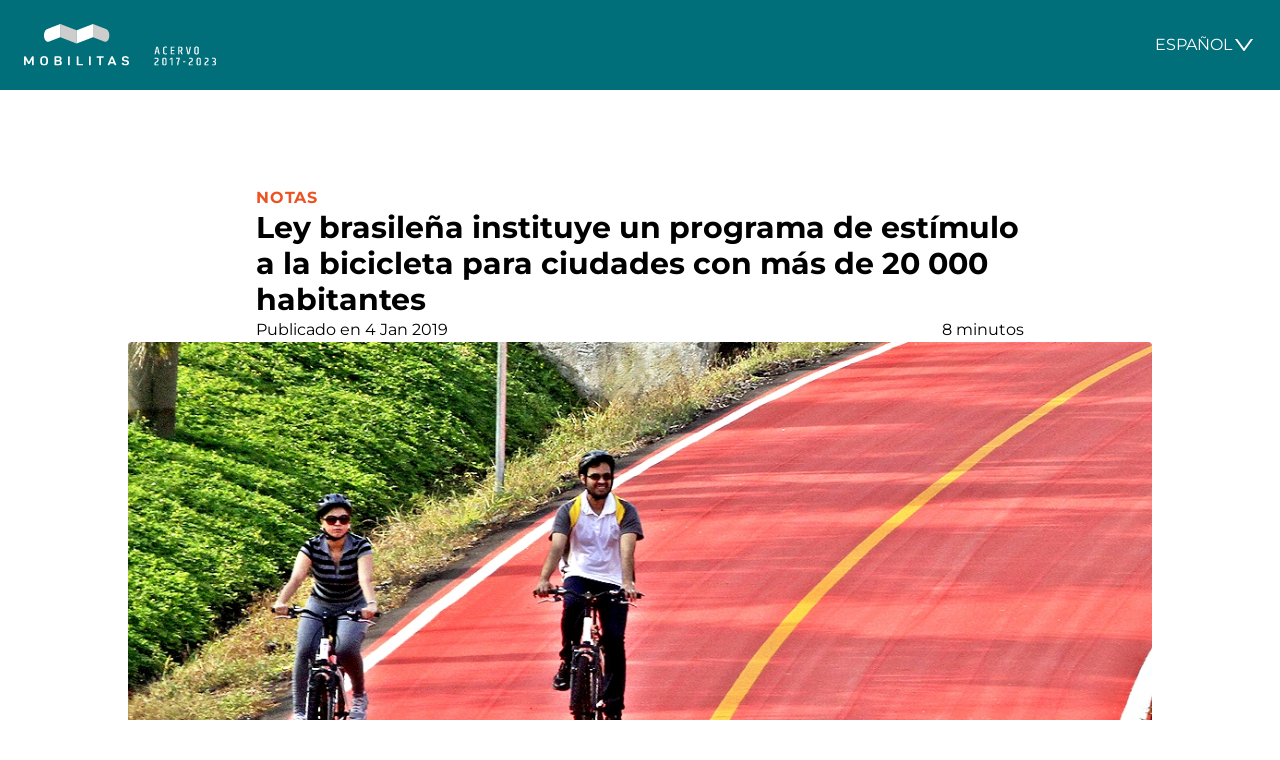

--- FILE ---
content_type: text/html; charset=UTF-8
request_url: https://mobilitas.lat/es/2019/01/04/ley-brasilena-instituye-un-programa-de-estimulo-a-la-bicicleta-para-ciudades-con-mas-de-20-000-habitantes/
body_size: 10373
content:
<!doctype html>
<html lang="es-ES">

<head>
  <meta charset="UTF-8">
  <meta name="viewport" content="width=device-width">
  <meta name='robots' content='index, follow, max-image-preview:large, max-snippet:-1, max-video-preview:-1' />
<link rel="alternate" hreflang="pt-br" href="https://mobilitas.lat/2019/01/04/lei-brasileira-institui-um-programa-de-estimulo-a-bicicleta-para-cidades-com-mais-de-20-mil-habitantes/" />
<link rel="alternate" hreflang="es" href="https://mobilitas.lat/es/2019/01/04/ley-brasilena-instituye-un-programa-de-estimulo-a-la-bicicleta-para-ciudades-con-mas-de-20-000-habitantes/" />
<link rel="alternate" hreflang="x-default" href="https://mobilitas.lat/2019/01/04/lei-brasileira-institui-um-programa-de-estimulo-a-bicicleta-para-cidades-com-mais-de-20-mil-habitantes/" />

	<!-- This site is optimized with the Yoast SEO plugin v22.3 - https://yoast.com/wordpress/plugins/seo/ -->
	<title>Ley brasileña instituye un programa de estímulo a la bicicleta para ciudades con más de 20 000 habitantes | Mobilitas</title>
	<link rel="canonical" href="https://mobilitas.lat/es/2019/01/04/ley-brasilena-instituye-un-programa-de-estimulo-a-la-bicicleta-para-ciudades-con-mas-de-20-000-habitantes/" />
	<meta property="og:locale" content="es_ES" />
	<meta property="og:type" content="article" />
	<meta property="og:title" content="Ley brasileña instituye un programa de estímulo a la bicicleta para ciudades con más de 20 000 habitantes | Mobilitas" />
	<meta property="og:description" content="Está en vigor la Ley nº 13.724/18, que instituye el Programa Bicicleta Brasil (PBB), a ser implementado en todas las ciudades con más de 20 mil habitantes, &#8220;para incentivar el uso de la bicicleta y mejorar las condiciones de movilidad urbana”. La ley busca la creación de una cultura que favorezca los desplazamientos en bicicleta [&hellip;]" />
	<meta property="og:url" content="https://mobilitas-site.rufus.jogajunto.co/es/2019/01/04/ley-brasilena-instituye-un-programa-de-estimulo-a-la-bicicleta-para-ciudades-con-mas-de-20-000-habitantes/" />
	<meta property="og:site_name" content="Mobilitas" />
	<meta property="article:published_time" content="2019-01-05T00:09:20+00:00" />
	<meta property="article:modified_time" content="2019-01-05T00:09:23+00:00" />
	<meta property="og:image" content="https://storage.mobilitas.lat/uploads/2019/01/MOBILITASCICLOVIAEMSÃOPAULORECORTADA.jpg" />
	<meta property="og:image:width" content="1109" />
	<meta property="og:image:height" content="667" />
	<meta property="og:image:type" content="image/jpeg" />
	<meta name="author" content="Alexandre Asquini" />
	<meta name="twitter:card" content="summary_large_image" />
	<meta name="twitter:label1" content="Written by" />
	<meta name="twitter:data1" content="Alexandre Asquini" />
	<meta name="twitter:label2" content="Est. reading time" />
	<meta name="twitter:data2" content="8 minutes" />
	<script type="application/ld+json" class="yoast-schema-graph">{"@context":"https://schema.org","@graph":[{"@type":"Article","@id":"https://mobilitas-site.rufus.jogajunto.co/es/2019/01/04/ley-brasilena-instituye-un-programa-de-estimulo-a-la-bicicleta-para-ciudades-con-mas-de-20-000-habitantes/#article","isPartOf":{"@id":"https://mobilitas-site.rufus.jogajunto.co/es/2019/01/04/ley-brasilena-instituye-un-programa-de-estimulo-a-la-bicicleta-para-ciudades-con-mas-de-20-000-habitantes/"},"author":{"name":"Alexandre Asquini","@id":"https://mobilitas.lat/#/schema/person/cae0d01ccbe855d1858d146e4c4d582d"},"headline":"Ley brasileña instituye un programa de estímulo a la bicicleta para ciudades con más de 20 000 habitantes","datePublished":"2019-01-05T00:09:20+00:00","dateModified":"2019-01-05T00:09:23+00:00","mainEntityOfPage":{"@id":"https://mobilitas-site.rufus.jogajunto.co/es/2019/01/04/ley-brasilena-instituye-un-programa-de-estimulo-a-la-bicicleta-para-ciudades-con-mas-de-20-000-habitantes/"},"wordCount":1560,"publisher":{"@id":"https://mobilitas.lat/#organization"},"image":{"@id":"https://mobilitas-site.rufus.jogajunto.co/es/2019/01/04/ley-brasilena-instituye-un-programa-de-estimulo-a-la-bicicleta-para-ciudades-con-mas-de-20-000-habitantes/#primaryimage"},"thumbnailUrl":"https://storage.mobilitas.lat/uploads/2019/01/MOBILITASCICLOVIAEMSÃOPAULORECORTADA.jpg","keywords":["BICICLETA","BRASIL","LEGISLACIÓN"],"articleSection":["Notas","Radar"],"inLanguage":"es-ES"},{"@type":"WebPage","@id":"https://mobilitas-site.rufus.jogajunto.co/es/2019/01/04/ley-brasilena-instituye-un-programa-de-estimulo-a-la-bicicleta-para-ciudades-con-mas-de-20-000-habitantes/","url":"https://mobilitas-site.rufus.jogajunto.co/es/2019/01/04/ley-brasilena-instituye-un-programa-de-estimulo-a-la-bicicleta-para-ciudades-con-mas-de-20-000-habitantes/","name":"Ley brasileña instituye un programa de estímulo a la bicicleta para ciudades con más de 20 000 habitantes | Mobilitas","isPartOf":{"@id":"https://mobilitas.lat/#website"},"primaryImageOfPage":{"@id":"https://mobilitas-site.rufus.jogajunto.co/es/2019/01/04/ley-brasilena-instituye-un-programa-de-estimulo-a-la-bicicleta-para-ciudades-con-mas-de-20-000-habitantes/#primaryimage"},"image":{"@id":"https://mobilitas-site.rufus.jogajunto.co/es/2019/01/04/ley-brasilena-instituye-un-programa-de-estimulo-a-la-bicicleta-para-ciudades-con-mas-de-20-000-habitantes/#primaryimage"},"thumbnailUrl":"https://storage.mobilitas.lat/uploads/2019/01/MOBILITASCICLOVIAEMSÃOPAULORECORTADA.jpg","datePublished":"2019-01-05T00:09:20+00:00","dateModified":"2019-01-05T00:09:23+00:00","breadcrumb":{"@id":"https://mobilitas-site.rufus.jogajunto.co/es/2019/01/04/ley-brasilena-instituye-un-programa-de-estimulo-a-la-bicicleta-para-ciudades-con-mas-de-20-000-habitantes/#breadcrumb"},"inLanguage":"es-ES","potentialAction":[{"@type":"ReadAction","target":["https://mobilitas-site.rufus.jogajunto.co/es/2019/01/04/ley-brasilena-instituye-un-programa-de-estimulo-a-la-bicicleta-para-ciudades-con-mas-de-20-000-habitantes/"]}]},{"@type":"ImageObject","inLanguage":"es-ES","@id":"https://mobilitas-site.rufus.jogajunto.co/es/2019/01/04/ley-brasilena-instituye-un-programa-de-estimulo-a-la-bicicleta-para-ciudades-con-mas-de-20-000-habitantes/#primaryimage","url":"https://storage.mobilitas.lat/uploads/2019/01/MOBILITASCICLOVIAEMSÃOPAULORECORTADA.jpg","contentUrl":"https://storage.mobilitas.lat/uploads/2019/01/MOBILITASCICLOVIAEMSÃOPAULORECORTADA.jpg","width":1109,"height":667,"caption":"Ciclovia, São Paulo. Foto: CPTM"},{"@type":"BreadcrumbList","@id":"https://mobilitas-site.rufus.jogajunto.co/es/2019/01/04/ley-brasilena-instituye-un-programa-de-estimulo-a-la-bicicleta-para-ciudades-con-mas-de-20-000-habitantes/#breadcrumb","itemListElement":[{"@type":"ListItem","position":1,"name":"Início","item":"https://mobilitas.lat/es/"},{"@type":"ListItem","position":2,"name":"Ley brasileña instituye un programa de estímulo a la bicicleta para ciudades con más de 20 000 habitantes"}]},{"@type":"WebSite","@id":"https://mobilitas.lat/#website","url":"https://mobilitas.lat/","name":"Mobilitas","description":"Tecnologia e Mobilidade Urbana na América Latina","publisher":{"@id":"https://mobilitas.lat/#organization"},"potentialAction":[{"@type":"SearchAction","target":{"@type":"EntryPoint","urlTemplate":"https://mobilitas.lat/?s={search_term_string}"},"query-input":"required name=search_term_string"}],"inLanguage":"es-ES"},{"@type":"Organization","@id":"https://mobilitas.lat/#organization","name":"OTM Editora","url":"https://mobilitas.lat/","logo":{"@type":"ImageObject","inLanguage":"es-ES","@id":"https://mobilitas.lat/#/schema/logo/image/","url":"https://mobilitas.lat/wp-content/uploads/2024/03/opengraph.png","contentUrl":"https://mobilitas.lat/wp-content/uploads/2024/03/opengraph.png","width":1200,"height":630,"caption":"OTM Editora"},"image":{"@id":"https://mobilitas.lat/#/schema/logo/image/"}},{"@type":"Person","@id":"https://mobilitas.lat/#/schema/person/cae0d01ccbe855d1858d146e4c4d582d","name":"Alexandre Asquini","image":{"@type":"ImageObject","inLanguage":"es-ES","@id":"https://mobilitas.lat/#/schema/person/image/","url":"https://secure.gravatar.com/avatar/78f17fc65ec43639141b1767fabae41b?s=96&d=mm&r=g","contentUrl":"https://secure.gravatar.com/avatar/78f17fc65ec43639141b1767fabae41b?s=96&d=mm&r=g","caption":"Alexandre Asquini"}}]}</script>
	<!-- / Yoast SEO plugin. -->


<link rel='dns-prefetch' href='//storage.mobilitas.lat' />
<link rel='preconnect' href='https://storage.mobilitas.lat' />
<script type="text/javascript">
/* <![CDATA[ */
window._wpemojiSettings = {"baseUrl":"https:\/\/s.w.org\/images\/core\/emoji\/14.0.0\/72x72\/","ext":".png","svgUrl":"https:\/\/s.w.org\/images\/core\/emoji\/14.0.0\/svg\/","svgExt":".svg","source":{"concatemoji":"https:\/\/mobilitas.lat\/wp-includes\/js\/wp-emoji-release.min.js?ver=6.4.7"}};
/*! This file is auto-generated */
!function(i,n){var o,s,e;function c(e){try{var t={supportTests:e,timestamp:(new Date).valueOf()};sessionStorage.setItem(o,JSON.stringify(t))}catch(e){}}function p(e,t,n){e.clearRect(0,0,e.canvas.width,e.canvas.height),e.fillText(t,0,0);var t=new Uint32Array(e.getImageData(0,0,e.canvas.width,e.canvas.height).data),r=(e.clearRect(0,0,e.canvas.width,e.canvas.height),e.fillText(n,0,0),new Uint32Array(e.getImageData(0,0,e.canvas.width,e.canvas.height).data));return t.every(function(e,t){return e===r[t]})}function u(e,t,n){switch(t){case"flag":return n(e,"\ud83c\udff3\ufe0f\u200d\u26a7\ufe0f","\ud83c\udff3\ufe0f\u200b\u26a7\ufe0f")?!1:!n(e,"\ud83c\uddfa\ud83c\uddf3","\ud83c\uddfa\u200b\ud83c\uddf3")&&!n(e,"\ud83c\udff4\udb40\udc67\udb40\udc62\udb40\udc65\udb40\udc6e\udb40\udc67\udb40\udc7f","\ud83c\udff4\u200b\udb40\udc67\u200b\udb40\udc62\u200b\udb40\udc65\u200b\udb40\udc6e\u200b\udb40\udc67\u200b\udb40\udc7f");case"emoji":return!n(e,"\ud83e\udef1\ud83c\udffb\u200d\ud83e\udef2\ud83c\udfff","\ud83e\udef1\ud83c\udffb\u200b\ud83e\udef2\ud83c\udfff")}return!1}function f(e,t,n){var r="undefined"!=typeof WorkerGlobalScope&&self instanceof WorkerGlobalScope?new OffscreenCanvas(300,150):i.createElement("canvas"),a=r.getContext("2d",{willReadFrequently:!0}),o=(a.textBaseline="top",a.font="600 32px Arial",{});return e.forEach(function(e){o[e]=t(a,e,n)}),o}function t(e){var t=i.createElement("script");t.src=e,t.defer=!0,i.head.appendChild(t)}"undefined"!=typeof Promise&&(o="wpEmojiSettingsSupports",s=["flag","emoji"],n.supports={everything:!0,everythingExceptFlag:!0},e=new Promise(function(e){i.addEventListener("DOMContentLoaded",e,{once:!0})}),new Promise(function(t){var n=function(){try{var e=JSON.parse(sessionStorage.getItem(o));if("object"==typeof e&&"number"==typeof e.timestamp&&(new Date).valueOf()<e.timestamp+604800&&"object"==typeof e.supportTests)return e.supportTests}catch(e){}return null}();if(!n){if("undefined"!=typeof Worker&&"undefined"!=typeof OffscreenCanvas&&"undefined"!=typeof URL&&URL.createObjectURL&&"undefined"!=typeof Blob)try{var e="postMessage("+f.toString()+"("+[JSON.stringify(s),u.toString(),p.toString()].join(",")+"));",r=new Blob([e],{type:"text/javascript"}),a=new Worker(URL.createObjectURL(r),{name:"wpTestEmojiSupports"});return void(a.onmessage=function(e){c(n=e.data),a.terminate(),t(n)})}catch(e){}c(n=f(s,u,p))}t(n)}).then(function(e){for(var t in e)n.supports[t]=e[t],n.supports.everything=n.supports.everything&&n.supports[t],"flag"!==t&&(n.supports.everythingExceptFlag=n.supports.everythingExceptFlag&&n.supports[t]);n.supports.everythingExceptFlag=n.supports.everythingExceptFlag&&!n.supports.flag,n.DOMReady=!1,n.readyCallback=function(){n.DOMReady=!0}}).then(function(){return e}).then(function(){var e;n.supports.everything||(n.readyCallback(),(e=n.source||{}).concatemoji?t(e.concatemoji):e.wpemoji&&e.twemoji&&(t(e.twemoji),t(e.wpemoji)))}))}((window,document),window._wpemojiSettings);
/* ]]> */
</script>
<style id='wp-emoji-styles-inline-css' type='text/css'>

	img.wp-smiley, img.emoji {
		display: inline !important;
		border: none !important;
		box-shadow: none !important;
		height: 1em !important;
		width: 1em !important;
		margin: 0 0.07em !important;
		vertical-align: -0.1em !important;
		background: none !important;
		padding: 0 !important;
	}
</style>
<style id='safe-svg-svg-icon-style-inline-css' type='text/css'>
.safe-svg-cover{text-align:center}.safe-svg-cover .safe-svg-inside{display:inline-block;max-width:100%}.safe-svg-cover svg{height:100%;max-height:100%;max-width:100%;width:100%}

</style>
<link rel='stylesheet' id='wpml-blocks-css' href='https://mobilitas.lat/wp-content/plugins/sitepress-multilingual-cms/dist/css/blocks/styles.css?ver=4.6.9' type='text/css' media='all' />
<link rel='stylesheet' id='wpml-menu-item-0-css' href='https://mobilitas.lat/wp-content/plugins/sitepress-multilingual-cms/templates/language-switchers/menu-item/style.min.css?ver=1' type='text/css' media='all' />
<link rel='stylesheet' id='custom-style-css' href='https://mobilitas.lat/wp-content/themes/mobilitas/dist/style/style.css?ver=6.4.7' type='text/css' media='all' />
<link rel="https://api.w.org/" href="https://mobilitas.lat/es/wp-json/" /><link rel="alternate" type="application/json" href="https://mobilitas.lat/es/wp-json/wp/v2/posts/3770" /><link rel="EditURI" type="application/rsd+xml" title="RSD" href="https://mobilitas.lat/xmlrpc.php?rsd" />
<meta name="generator" content="WordPress 6.4.7" />
<link rel='shortlink' href='https://mobilitas.lat/es/?p=3770' />
<link rel="alternate" type="application/json+oembed" href="https://mobilitas.lat/es/wp-json/oembed/1.0/embed?url=https%3A%2F%2Fmobilitas.lat%2Fes%2F2019%2F01%2F04%2Fley-brasilena-instituye-un-programa-de-estimulo-a-la-bicicleta-para-ciudades-con-mas-de-20-000-habitantes%2F" />
<link rel="alternate" type="text/xml+oembed" href="https://mobilitas.lat/es/wp-json/oembed/1.0/embed?url=https%3A%2F%2Fmobilitas.lat%2Fes%2F2019%2F01%2F04%2Fley-brasilena-instituye-un-programa-de-estimulo-a-la-bicicleta-para-ciudades-con-mas-de-20-000-habitantes%2F&#038;format=xml" />
<meta name="generator" content="WPML ver:4.6.9 stt:43,2;" />
<link rel="icon" href="https://storage.mobilitas.lat/uploads/2024/03/cropped-favicon-32x32.jpg" sizes="32x32" />
<link rel="icon" href="https://storage.mobilitas.lat/uploads/2024/03/cropped-favicon-192x192.jpg" sizes="192x192" />
<link rel="apple-touch-icon" href="https://storage.mobilitas.lat/uploads/2024/03/cropped-favicon-180x180.jpg" />
<meta name="msapplication-TileImage" content="https://storage.mobilitas.lat/uploads/2024/03/cropped-favicon-270x270.jpg" />
</head>

<body class="min-h-screen grid grid-rows-[auto,1fr,auto]">
    <header class="p-6 bg-pinegreen">
    <div class="container mx-auto">
      <div class="flex items-end gap-8 justify-between sm:items-center">
        <a class="block transition-opacity hover:opacity-90" href="https://mobilitas.lat/es/">
          <img class="w-48" src="https://mobilitas.lat/wp-content/themes/mobilitas/static/mobilitas-acervo.svg" alt="Mobilitas Acervo 2017-2023">
        </a>
            
    <details class="relative" id="language-selector">
      <summary class="flex items-center gap-2 cursor-pointer text-sm sm:text-base">
        <span class="text-white uppercase ">Español</span>
        <img class="w-6" src="https://mobilitas.lat/wp-content/themes/mobilitas/static/icons/down.svg" alt="..." aria-hidden="true">
      </summary>
      <ul class="drop-shadow-md rounded absolute z-10 top-[100%] mt-2 right-0 bg-white py-2 min-w-max">
                  <li><a class="block px-5 py-2 hover:bg-neutral-100" href="https://mobilitas.lat/es/2019/01/04/ley-brasilena-instituye-un-programa-de-estimulo-a-la-bicicleta-para-ciudades-con-mas-de-20-000-habitantes/" area-current="page">Español</a></li>
                  <li><a class="block px-5 py-2 hover:bg-neutral-100" href="https://mobilitas.lat/2019/01/04/lei-brasileira-institui-um-programa-de-estimulo-a-bicicleta-para-cidades-com-mais-de-20-mil-habitantes/" >Português</a></li>
              </ul>
    </details>
        </div>
    </div>
  </header>
<section class="h-full px-6 py-24">
  <div class="flex flex-col gap-10">
    <div class="container max-w-3xl mx-auto">
      <div class="flex flex-col gap-6">
        <div class="flex flex-col-reverse gap-3">
          <h1 class="text-3xl font-bold">Ley brasileña instituye un programa de estímulo a la bicicleta para ciudades con más de 20 000 habitantes</h1>
          <p class="font-bold tracking-wider uppercase text-flamingo">
            <span class="sr-only">Categoría: </span> <a href="https://mobilitas.lat/es/categorias/notas/">Notas</a>          </p>
        </div>
        <div class="flex justify-between">
          <p>Publicado en 4 Jan 2019</p>
          <p>8 minutos</p>
        </div>
      </div>
    </div>
          <div class="container max-w-5xl mx-auto">
        <img class="rounded w-full" src="https://storage.mobilitas.lat/uploads/2019/01/MOBILITASCICLOVIAEMSÃOPAULORECORTADA.jpg" alt="Ley brasileña instituye un programa de estímulo a la bicicleta para ciudades con más de 20 000 habitantes">
      </div>
        <div class="container max-w-3xl mx-auto">
      <div class="rich-text">
        <p>
<p>Está en vigor la Ley nº 13.724/18, que instituye el Programa Bicicleta Brasil (PBB), a ser implementado en todas las ciudades con más de 20 mil habitantes, &#8220;para incentivar el uso de la bicicleta y mejorar las condiciones de movilidad urbana”.</p>



<p>La ley busca la
creación de una cultura que favorezca los desplazamientos en bicicleta como
modalidad eficiente y sana, y asíreducir los índices de emisión de
contaminantes, mejorar la calidad de vida en los centros urbanos y las
condiciones de salud de la población, desarrollar acciones dirigidas a la
mejora del rendimiento sistema de movilidad en bicicleta.</p>



<p>Y tiene el
objetivo de promover la inclusión de los sistemas de bicisendas en las acciones
de planificación espacial y territorial y concientización de la sociedad en
cuanto a los efectos indeseables de la utilización del automóvil en las
locomociones urbanas, en detrimento del transporte público y de alternativas no
motorizadas.</p>



<p>La ley también tiene
el propósito de apoyar a los estados y municipios en la construcción deciclovías,
ciclo fuertes y sistemas de carriles bici urbanos, así como en la instalación
de bicicletarios públicos y equipos de apoyo al usuario ya promover la
integración del modal bicicleta a los modales del sistema de transporte público
colectivo y también, promover campañas de divulgación de los beneficios del uso
de la bicicleta como medio de transporte económico, saludable y ambientalmente
adecuado.</p>



<p>Otro aspecto
significativo de la ley es que tiene como propósito implantar políticas de educación
para el tránsito que promuevan el uso de la bicicleta y su buena convivencia
con los demás vehículos, y estimular la implantación de rutas intermunicipales
seguras para el desplazamiento ciclo viario, orientadas hacia el turismo y el
ocio.</p>



<p><strong>CRUCIAL PARA EXPANDIR CICLOVÍAS</strong></p>



<p>A finales de
2018, Cyro Gazola, director del Sindicato Interestatal de la Industria de
Materiales y Equipos Ferroviarios y Carreteras (SIMEFRE) &#8211; una entidad patronal
brasileña -, dijo que el Programa Bicicleta Brasil (PBB) es visto por el sector
como crucial para que se efectúe una agenda de la ampliación de ciclovías.
&#8220;El Programa permitirá la adopción de proyectos de movilidad urbana con
foco en la ampliación de ciclovías, ciclobandas y ciclorutas, para un número
aún mayor de ciudades entre los más de 5500 municipios de Brasil&#8221;, afirmó.</p>



<p>El discurso del
empresario tuvo lugar en el seminario de divulgación de los resultados de 2018
y proyecciones para 2019 de la industria brasileña del transporte. Dijo en la
ocasión que, después de la estabilización registrada en 2017, el segmento de
bicicletas estaba observando un año de recuperación en 2018. La producción, en
la comparación entre enero y octubre de 2018 y el mismo período en el año,
creció el 17,6%. La proyección es cerrar el año 2018, con un crecimiento
superior al 15%, dijo,</p>



<p>Según Gazola, en
2017 Brasil tuvo un año de aumento continuo del número de ciclovías por el
país, con un total 3300 kilómetros instalados, sin embargo, explica, esto
representa apenas el 3% de la red vial total del país. &#8220;El aumento del
número de ciclovías ha apoyado apoyado el crecimiento de las ventas, pero
todavía tenemos un largo camino por recorrer para llegar a por lo menos un 10%
de ciclovías, frente a la red vial.</p>



<p>Para 2019 la
expectativa es tener un año similar al de 2018, lo que significa un crecimiento
de dos dígitos en la producción y en las ventas. &#8220;Tendremos que esperar
aún a principios de año y confirmar las principales medidas del nuevo gobierno
y su impacto en la generación de empleos, disponibilidad de renta, y en
paralelo, la expansión de los proyectos de nuestra industria para promover la
demanda.</p>



<p><strong>PARTE DE LA POLÍTICA NACIONAL DE MOVILIDAD URBANA</strong></p>



<p>La nueva
legislación deja claro que el Programa Bicicleta Brasil integra la Política
Nacional de la Movilidad Urbana y lo coordinará el órgano federal responsable
de dicha política pública.</p>



<p>La implementación
de las acciones del Programa Bicicleta Brasil será efectuada por los órganos y
entidades estatales y municipales de las áreas de desarrollo urbano, tránsito y
movilidad urbana. También actuarán en la implementación organizaciones no
gubernamentales con actuación relacionada al uso de la bicicleta como medio de
transporte y ocio y empresas del sector productivo &#8211; estos dos tipos de agentes
actuarán por medio de contrato o asociación público-privada.</p>



<p>Se deberá hacer
un reglamento de la forma de seguimiento y evaluación de los resultados del
Programa Bicicleta Brasil, que garantice la participación de representantes de
los agentes involucrados y de representantes de instituciones de enseñanza e
investigación en las áreas de desarrollo urbano, tránsito y movilidad urbana.</p>



<p><strong>ORIENTACIÓN DE LA ACTUACIÓN</strong></p>



<p>La ley explicita
que la actuación de los órganos gubernamentales y no gubernamentales en el
marco del Programa Bicicleta Brasil se dirigirá a acciones que comprendan el
estímulo al desarrollo de proyectos de infraestructura cicloviaria, la
implantación de ciclovías, carriles bici, carriles compartidos, debidamente
señalizados. Y además la construcción de bicicletarios en terminales del
sistema de transporte público colectivo y la instalación de paraciclos a lo
largo de las vías de circulación y de estacionamientos específicos en los
locales de gran flujo de personas.</p>



<p>También se debe
considerar la instalación de equipos de apoyo a los usuarios (como baños
públicos y bebederos en lugares estratégicos), la implantación del sistema de
alquiler de bicicletas a bajo costo en las terminales del sistema de transporte
público colectivo, en centros comerciales y en otros locales de gran flujo de
personas y, finalmente, la elaboración y divulgación de campañas educativas
relacionadas al uso seguro de la bicicleta y sus beneficios.</p>



<p>En las ciudades
con más de quinientos mil habitantes, las acciones del Programa Bicicleta
Brasil deben ser compatibles con lo que determina el plan de transporte urbano
integrado, exigido por el artículo 41 de la Ley nº 10 257, del 10 de julio de
2001 (Estatuto de la Ciudad), en el cual deberán estar previstas, obligatoriamente,
la implantación de ciclovías y la promoción del transporte en bicicleta.</p>



<p><strong>CARACTERÍSTICAS</strong></p>



<p>Una de las
fuentes de financiamiento del Programa Bicicleta Brasil está compuesta por
parte de los recursos de CIDE-Combustibles. La nueva Ley nº 13 724 / 18
modificó la Ley nº 10 636 / 02 que trata el tema, justamente para insertar entre
los objetivos esenciales los recursos provenientes de la recaudación de
CIDE-Combustibles &#8220;el desarrollo de proyectos de infraestructura ciclovial,
la implantación de ciclovías y carriles bici&#8221;.</p>



<p>Los otros
objetivos esenciales de CIDE-Combustibles, preexistentes, y que permanecen, son
la reducción del consumo de combustibles automotores, la atención más económica
de la demanda de transporte de personas y bienes, la seguridad y la comodidad de
los usuarios, la disminución del tiempo de desplazamiento de los usuarios del
transporte público colectivo, la mejora de la calidad de vida de la población,
la reducción de las deseconomías de los centros urbanos y la menor
participación de los fletes y de los costos tanto portuarios como de otras
terminales en la composición final de los precios de los productos de consumo
interno y de exportación .</p>



<p>También serán
fuentes de recursos específicos de los presupuestos de la Unión, de los
Estados, del Distrito Federal y de los Municipios que se asignen al programa,
respetando los términos de las respectivas legislaciones, y contribuciones y
donaciones de personas físicas o jurídicas, entidades y organismos de
cooperación nacionales o internacionales.</p>



<p><strong>VETOS SOBRE LOS RECURSOS</strong></p>



<p>Después de
consultar a los Ministerios de las Ciudades y de la Planificación, Desarrollo y
Gestión, fue vetada la destinación al Programa Bicicleta Brasil del 15% de los
recursos recaudados con multas de tránsito. El valor total recaudado con las multas
gira alrededor de los R $ 9 mil millones por año &#8211; por lo tanto, sería R$ 1,3
mil millones al año destinados al programa.</p>



<p>En la explicación
para el veto, el gobierno argumenta que el destino podría &#8220;acarrear el
debilitamiento de los órganos y entidades componentes del Sistema Nacional de
Tráfico (SNT), pues compromete los valores destinados a cubrir los costos y
gastos con rutinas y procedimientos relativos a la aplicación de multas por
infracciones, lo que puede acarrear insuficiencia de fiscalización y una consecuente
sensación de impunidad”.</p>



<p>El texto dice que
la Enmienda Constitucional 93 de 2016 prorrogó la desvinculación de ingresos de
la Unión, estados, Distrito Federal y municipios, lo que afectó los valores
recaudados y transferidos como consecuencia de las multas de tránsito.</p>



<p>Se vetó también
la exigencia de divulgación mensual por parte de los órganos de tránsito del
total de ingresos recaudados con multas. Esta divulgación actualmente es anual
y se hace por Internet.</p>
</p>
      </div>
    </div>
  </div>
</section>

  <section class="px-6 py-24 border-t bg-neutral-100">
    <div class="container max-w-5xl mx-auto">
      <div class="flex flex-col gap-10">
        <h2 class="text-3xl font-bold text-center">Publicaciones relacionadas</h2>
        <div class="grid gap-10 md:grid-cols-3 lg:grid-cols-3">
          
<article class="flex flex-col gap-y-3">
  <img class="object-cover rounded aspect-4/3" src="https://storage.mobilitas.lat/uploads/2023/06/MOBILITAS-AMTM-14-PREMIO.jpg" alt="Hasta el 11 de septiembre de 2023 se recibirán las inscripciones al 14° Premio Nacional de Transporte Urbano y Movilidad 2023, de la Asociación Mexicana de Transporte y Movilidad (AMTM).">
  <div class="pt-3 space-y-2">
    <p class="font-bold tracking-wider uppercase text-flamingo">
      <span class="sr-only">Categoría: </span>
      <a href="https://mobilitas.lat/es/categorias/notas/">Notas</a>    </p>
    <h2 class="font-bold text-1xl"><a class="block underline transition-colors hover:text-flamingo" href="https://mobilitas.lat/es/2023/08/31/hasta-el-11-de-septiembre-de-2023-se-recibiran-las-inscripciones-al-14-premio-nacional-de-transporte-urbano-y-movilidad-2023-de-la-asociacion-mexicana-de-transporte-y-movilidad-amtm/">Hasta el 11 de septiembre de 2023 se recibirán las inscripciones al 14° Premio Nacional de Transporte Urbano y Movilidad 2023, de la Asociación Mexicana de Transporte y Movilidad (AMTM).</a></h2>
  </div>
</article>
<article class="flex flex-col gap-y-3">
  <img class="object-cover rounded aspect-4/3" src="https://storage.mobilitas.lat/uploads/2023/08/MOBILITAS-UITP-RENEE-AMILCAR-PRESIDENTE-1.jpg" alt="La entidad de transporte público más antigua, la UITP, escogió su congreso mundial de Barcelona del 4 de junio de este año para tomar una decisión histórica: elegir a Renée Amilcar como la primera mujer que dirige los destinos de la organización, que cuenta ya con 128 años de historia. Entrevista realizada por Fred Carvalho.">
  <div class="pt-3 space-y-2">
    <p class="font-bold tracking-wider uppercase text-flamingo">
      <span class="sr-only">Categoría: </span>
      <a href="https://mobilitas.lat/es/categorias/notas/">Notas</a>    </p>
    <h2 class="font-bold text-1xl"><a class="block underline transition-colors hover:text-flamingo" href="https://mobilitas.lat/es/2023/08/31/la-entidad-de-transporte-publico-mas-antigua-la-uitp-escogio-su-congreso-mundial-de-barcelona-del-4-de-junio-de-este-ano-para-tomar-una-decision-historica-elegir-a-renee-amilcar-como-la-primera-muj/">La entidad de transporte público más antigua, la UITP, escogió su congreso mundial de Barcelona del 4 de junio de este año para tomar una decisión histórica: elegir a Renée Amilcar como la primera mujer que dirige los destinos de la organización, que cuenta ya con 128 años de historia. Entrevista realizada por Fred Carvalho.</a></h2>
  </div>
</article>
<article class="flex flex-col gap-y-3">
  <img class="object-cover rounded aspect-4/3" src="https://storage.mobilitas.lat/uploads/2023/08/MOBILITAS-CHILE-ONIBUS-DE-DOIS-ANDARES-BYD.jpg" alt="Chile adopta buses de dos pisos">
  <div class="pt-3 space-y-2">
    <p class="font-bold tracking-wider uppercase text-flamingo">
      <span class="sr-only">Categoría: </span>
      <a href="https://mobilitas.lat/es/categorias/notas/">Notas</a>    </p>
    <h2 class="font-bold text-1xl"><a class="block underline transition-colors hover:text-flamingo" href="https://mobilitas.lat/es/2023/08/27/chile-adopta-buses-de-dos-pisos/">Chile adopta buses de dos pisos</a></h2>
  </div>
</article>        </div>
      </div>
    </div>
  </section>

<section class="px-6 py-24 text-white bg-pinegreen">
  <div class="container max-w-xl mx-auto">
    <h2 class="text-3xl font-bold text-center mb-6">¿No encontraste lo que buscas? Busca en el archivo</h2>
    
    <form role="search" method="get" id="searchform" action="https://mobilitas.lat/es/" >
      <div class="relative">
        <label class="sr-only" for="s">Buscar en la colección</label>
        <input class="w-full px-5 py-3 bg-transparent border rounded-xl accent-white" type="text" name="s" id="s" value="" placeholder="Buscar en la colección">
        <svg class="absolute top-2/4 -translate-y-2/4 right-3 w-7" viewBox="0 0 18 18" focusable="false">
        <use xlink:href="https://mobilitas.lat/wp-content/themes/mobilitas/static/icons/search.svg#root"></use>
        </svg>
      </div>
    </form>
      <div class="mt-4 text-center">
      <a class="p-2 text-white underline" href="https://mobilitas.lat/es/indice/">Ver índice de materias</a>
    </div>
  </div>
</section>

    <footer class="px-6 py-16 text-white footer bg-neutral-950 lg:py-10">
      <div class="container mx-auto">
        <div class="flex flex-wrap items-center justify-between gap-8 text-sm sm:text-base">
          <div class="flex items-center gap-5 shrink-0">
            <img class="w-20" src="https://mobilitas.lat/wp-content/themes/mobilitas/static/otm.svg" alt="Mobilitas Archivo 2017-2024">
            <p>Copyright 2024. <br> Todos los derechos reservados</p>
          </div>
          <div class="max-w-[70ch]">
            <p>Está prohibida la reproducción del contenido de esta página en cualquier medio de comunicación, electrónico o impreso, sin autorización escrita de OTM Editora.</p>
          </div>
        </div>
      </div>
    </footer>
    <script type="text/javascript" src="https://mobilitas.lat/wp-content/themes/mobilitas/dist/script/index.js?ver=6.4.7&#039; async=&#039;async" id="script-defer-js"></script>

    <!-- Google Tag Manager -->
    <script>
      (function(w, d, s, l, i) {
        w[l] = w[l] || [];
        w[l].push({
          'gtm.start': new Date().getTime(),
          event: 'gtm.js'
        });
        var f = d.getElementsByTagName(s)[0],
          j = d.createElement(s),
          dl = l != 'dataLayer' ? '&l=' + l : '';
        j.async = true;
        j.src =
          'https://www.googletagmanager.com/gtm.js?id=' + i + dl;
        f.parentNode.insertBefore(j, f);
      })(window, document, 'script', 'dataLayer', 'GTM-T3C9TTC');
    </script>
    <!-- End Google Tag Manager -->

    <!-- Google Tag Manager (noscript) -->
    <noscript><iframe src="https://www.googletagmanager.com/ns.html?id=GTM-T3C9TTC" height="0" width="0" style="display:none;visibility:hidden"></iframe></noscript>
    <!-- End Google Tag Manager (noscript) -->
    <script defer src="https://static.cloudflareinsights.com/beacon.min.js/vcd15cbe7772f49c399c6a5babf22c1241717689176015" integrity="sha512-ZpsOmlRQV6y907TI0dKBHq9Md29nnaEIPlkf84rnaERnq6zvWvPUqr2ft8M1aS28oN72PdrCzSjY4U6VaAw1EQ==" data-cf-beacon='{"version":"2024.11.0","token":"cf1f00721eb0431fa9a6a2ee5c34b16f","r":1,"server_timing":{"name":{"cfCacheStatus":true,"cfEdge":true,"cfExtPri":true,"cfL4":true,"cfOrigin":true,"cfSpeedBrain":true},"location_startswith":null}}' crossorigin="anonymous"></script>
</body>

    </html>

--- FILE ---
content_type: image/svg+xml
request_url: https://mobilitas.lat/wp-content/themes/mobilitas/static/mobilitas-acervo.svg
body_size: 4484
content:
<svg width="181" height="40" viewBox="0 0 181 40" fill="none" xmlns="http://www.w3.org/2000/svg">
<path fill-rule="evenodd" clip-rule="evenodd" d="M22.6085 34.4291V36.4004C22.6085 38.628 21.2277 39.9764 18.9319 39.9764C16.636 39.9764 15.2553 38.628 15.2553 36.4004V34.4291C15.2553 32.2015 16.6524 30.8531 18.9319 30.8531C21.2114 30.8531 22.6085 32.2173 22.6085 34.4291ZM9.13165 31.9255V39.0617C9.15164 39.2863 9.07102 39.5085 8.91017 39.672C8.74932 39.8355 8.52362 39.9248 8.29012 39.9172C8.05661 39.9248 7.83092 39.8355 7.67006 39.672C7.50921 39.5085 7.42859 39.2863 7.44858 39.0617V34.4054H7.41999L5.4142 38.0208C5.27345 38.3519 4.94335 38.5715 4.57267 38.5807C4.20354 38.5753 3.87155 38.3627 3.72296 38.0366L1.63956 34.3778V39.0893C1.6685 39.3092 1.59335 39.5301 1.43491 39.6906C1.27647 39.8512 1.05158 39.9344 0.822535 39.9172C0.5939 39.9329 0.369946 39.8492 0.211867 39.689C0.0537891 39.5289 -0.0218887 39.3089 0.00551259 39.0893V31.8979C-0.022362 31.6487 0.0643822 31.4003 0.242832 31.2182C0.421282 31.0361 0.673489 30.9387 0.932833 30.9517C1.32902 30.9507 1.68551 31.1837 1.83156 31.5392L4.56858 36.4911L7.29335 31.5392C7.4429 31.1811 7.80438 30.948 8.20433 30.9517C8.46887 30.9388 8.72563 31.0403 8.90487 31.2285C9.0841 31.4167 9.16722 31.6722 9.13165 31.9255ZM35.6481 37.4254C35.6481 36.3412 35.2478 35.6473 34.3204 35.2885L34.3327 35.2649C35.0517 34.9061 35.3703 34.2753 35.3703 33.3567C35.3703 31.7284 34.443 31.0345 32.3555 31.0345H29.6021C29.3611 31.0137 29.1229 31.0971 28.9517 31.2623C28.7806 31.4274 28.6941 31.6573 28.7157 31.89V38.9867C28.6941 39.2194 28.7806 39.4493 28.9517 39.6144C29.1229 39.7796 29.3611 39.863 29.6021 39.8422H32.6333C34.7208 39.8422 35.6481 39.105 35.6481 37.4254ZM43.2341 31.8033V39.0616C43.256 39.366 43.1002 39.6568 42.8302 39.8154C42.5601 39.9741 42.2209 39.9741 41.9508 39.8154C41.6808 39.6568 41.525 39.366 41.5469 39.0616V31.8033C41.525 31.4989 41.6808 31.2081 41.9508 31.0494C42.2209 30.8908 42.5601 30.8908 42.8302 31.0494C43.1002 31.2081 43.256 31.4989 43.2341 31.8033ZM55.7223 39.1247C55.7223 38.7306 55.3912 38.4111 54.9829 38.4111H51.2899V31.8033C51.3119 31.4989 51.1561 31.2081 50.886 31.0494C50.616 30.8908 50.2768 30.8908 50.0067 31.0494C49.7366 31.2081 49.5808 31.4989 49.6028 31.8033V38.9828C49.5813 39.2154 49.6677 39.4453 49.8388 39.6105C50.01 39.7757 50.2482 39.8591 50.4893 39.8383H54.9829C55.3912 39.8383 55.7223 39.5188 55.7223 39.1247ZM62.8631 31.8033V39.0616C62.8851 39.366 62.7292 39.6568 62.4592 39.8154C62.1891 39.9741 61.8499 39.9741 61.5799 39.8154C61.3098 39.6568 61.154 39.366 61.1759 39.0616V31.8033C61.154 31.4989 61.3098 31.2081 61.5799 31.0494C61.8499 30.8908 62.1891 30.8908 62.4592 31.0494C62.7292 31.2081 62.8851 31.4989 62.8631 31.8033ZM75.3391 31.7441C75.3391 31.35 75.0081 31.0305 74.5997 31.0305H69.044C68.6356 31.0305 68.3046 31.35 68.3046 31.7441C68.3046 32.1382 68.6356 32.4577 69.044 32.4577H70.9926V39.0616C70.9706 39.366 71.1264 39.6568 71.3965 39.8154C71.6665 39.9741 72.0057 39.9741 72.2758 39.8154C72.5459 39.6568 72.7017 39.366 72.6797 39.0616V32.4577H74.5997C75.0081 32.4577 75.3391 32.1382 75.3391 31.7441ZM86.8754 38.7659C86.9143 38.8682 86.9337 38.9764 86.9326 39.0853C86.9478 39.3007 86.8675 39.5122 86.7117 39.6672C86.5558 39.8221 86.3391 39.9058 86.1156 39.8975C85.7505 39.9164 85.4168 39.6991 85.2985 39.3652L84.7593 37.938H81.1358L80.568 39.3928C80.4567 39.7111 80.1394 39.919 79.7918 39.9014C79.5706 39.9169 79.3534 39.8387 79.1965 39.6874C79.0397 39.536 78.9588 39.3264 78.9748 39.1129C78.9751 38.994 78.9986 38.8763 79.0442 38.7659L82.0182 31.5864C82.144 31.1906 82.5227 30.9204 82.9516 30.9204C83.3806 30.9204 83.7593 31.1906 83.8851 31.5864L86.8754 38.7659ZM99 37.3307C99 35.5802 98.1421 34.8193 95.9034 34.634C94.4246 34.5118 93.9548 34.2318 93.9548 33.4985C93.9548 32.7652 94.5513 32.2842 95.4622 32.2842C96.1723 32.2661 96.8494 32.5731 97.2883 33.1121C97.4368 33.2816 97.6548 33.3796 97.8847 33.3802C98.101 33.3962 98.3141 33.3221 98.4702 33.1767C98.6263 33.0313 98.7105 32.8285 98.7017 32.6193C98.7046 32.458 98.6561 32.2998 98.5629 32.1659C97.9705 31.3104 96.9206 30.857 95.5644 30.857C93.5954 30.857 92.2963 31.8702 92.2963 33.4867C92.2963 35.1032 93.097 35.8759 95.3111 36.077C96.8594 36.2071 97.3291 36.5422 97.3291 37.3031C97.3291 38.0641 96.6755 38.5569 95.6951 38.5569C94.8754 38.6005 94.0906 38.2322 93.6199 37.5831C93.4827 37.3388 93.2173 37.1872 92.9295 37.1888C92.7139 37.1817 92.5052 37.2629 92.355 37.4123C92.2048 37.5618 92.1271 37.7656 92.1411 37.9734C92.139 38.1469 92.1871 38.3176 92.2799 38.4662C92.9131 39.4795 94.0733 39.9999 95.7074 39.9999C97.6845 39.9999 99 38.9314 99 37.3307ZM16.9259 34.5V36.353C16.9259 37.7526 17.6572 38.553 18.9317 38.553C20.2063 38.553 20.9212 37.7645 20.9212 36.353V34.5C20.9212 33.1004 20.1899 32.3 18.9317 32.3C17.6735 32.3 16.9259 33.1004 16.9259 34.5ZM33.6953 33.5144C33.6953 34.2911 33.2133 34.6499 32.1757 34.6499L30.4027 34.6459V32.4578H32.2982C33.2664 32.4578 33.6953 32.7377 33.6953 33.5144ZM32.4657 38.4111C33.487 38.4111 33.9445 38.0642 33.9445 37.2638C33.9445 36.4635 33.4625 36.0495 32.3554 36.0495H30.4027V38.415L32.4657 38.4111ZM81.6628 36.5541L82.9333 33.2975H82.9823L84.2079 36.5541H81.6628Z" fill="white"/>
<path fill-rule="evenodd" clip-rule="evenodd" d="M49.6228 18.7836L34.2152 12.7034V0L49.6228 6.07624V18.7836V18.7836Z" fill="#CDCDCD"/>
<path fill-rule="evenodd" clip-rule="evenodd" d="M75.8485 16.9722L65.0264 12.7034V0L77.569 4.9466C79.2488 5.60853 80.4299 8.09768 80.4299 10.9594V10.9594C80.434 14.9508 78.1902 17.8958 75.8485 16.9722Z" fill="#CDCDCD"/>
<path fill-rule="evenodd" clip-rule="evenodd" d="M49.6229 18.7836L65.0264 12.7034V0L49.6229 6.07624V18.7836V18.7836Z" fill="white"/>
<path fill-rule="evenodd" clip-rule="evenodd" d="M23.3973 16.9722L34.2153 12.7034V0L21.6686 4.9466C19.9889 5.60853 18.8077 8.09768 18.8077 10.9594V10.9594C18.8077 14.9508 21.0514 17.8958 23.3973 16.9722Z" fill="white"/>
<path d="M126.92 29.2154L126.486 27.2419H124.514L124.08 29.2154H123L124.737 21.7818H126.286L127.999 29.2154H126.92ZM124.702 26.3538H126.286L125.488 22.7466L124.702 26.3538Z" fill="white"/>
<path d="M131.123 23.3716C131.123 22.8526 131.31 22.4506 131.686 22.1655C132.061 21.8731 132.629 21.7269 133.388 21.7269C133.888 21.7269 134.35 21.7818 134.772 21.8914V22.8453C134.311 22.721 133.857 22.6589 133.411 22.6589C132.965 22.6589 132.656 22.7247 132.484 22.8562C132.32 22.9878 132.237 23.1852 132.237 23.4483V27.5599C132.237 27.8157 132.324 28.0094 132.496 28.141C132.668 28.2725 132.985 28.3383 133.446 28.3383C133.908 28.3383 134.362 28.2798 134.808 28.1629V29.0948C134.401 29.2118 133.924 29.2703 133.376 29.2703C131.874 29.2703 131.123 28.7221 131.123 27.6256V23.3716Z" fill="white"/>
<path d="M138.274 21.7818H141.901V22.6918H139.378V25.0052H141.572V25.9152H139.378V28.3164H141.901V29.2154H138.274V21.7818Z" fill="white"/>
<path d="M146.469 26.3209V29.2154H145.366V21.7818H147.502C148.128 21.7818 148.605 21.9279 148.934 22.2203C149.27 22.5127 149.439 22.9184 149.439 23.4373V24.6215C149.439 25.4328 149.106 25.9554 148.441 26.1893L149.709 29.2154H148.488L147.35 26.3209H146.469ZM146.469 22.6808V25.4547H147.408C147.737 25.4547 147.972 25.3853 148.112 25.2464C148.261 25.1075 148.335 24.8956 148.335 24.6105V23.5031C148.335 22.9549 148.026 22.6808 147.408 22.6808H146.469Z" fill="white"/>
<path d="M156.302 21.7818H157.453L155.786 29.2154H154.237L152.559 21.7818H153.685C154.264 24.4789 154.62 26.1967 154.753 26.9349C154.894 27.6658 154.98 28.1081 155.012 28.2616C155.082 27.9619 155.18 27.4575 155.305 26.7485C155.43 26.0322 155.516 25.5534 155.563 25.3122L156.302 21.7818Z" fill="white"/>
<path d="M163.69 23.5141C163.69 22.9147 163.349 22.615 162.669 22.615C161.988 22.615 161.648 22.9147 161.648 23.5141V27.4831C161.648 28.0898 161.988 28.3931 162.669 28.3931C163.349 28.3931 163.69 28.0898 163.69 27.4831V23.5141ZM160.544 23.4812C160.544 22.933 160.72 22.4944 161.072 22.1655C161.432 21.8366 161.96 21.6721 162.657 21.6721C163.361 21.6721 163.893 21.8402 164.253 22.1765C164.613 22.5054 164.793 22.9403 164.793 23.4812V27.527C164.793 28.0679 164.613 28.5028 164.253 28.8317C163.893 29.1606 163.365 29.3251 162.669 29.3251C161.972 29.3251 161.444 29.1606 161.084 28.8317C160.724 28.5028 160.544 28.0679 160.544 27.527V23.4812Z" fill="white"/>
<path d="M124.643 32.4019C126.114 32.4019 126.849 32.9501 126.849 34.0465V34.6824C126.849 35.0698 126.779 35.3951 126.638 35.6582C126.505 35.914 126.278 36.1479 125.957 36.3599L125.007 37.0287C124.647 37.2699 124.408 37.471 124.291 37.6318C124.174 37.7926 124.115 38.0228 124.115 38.3225V38.9584H126.838V39.8904H123V38.2458C123 37.7999 123.098 37.4417 123.293 37.1713C123.489 36.9008 123.782 36.6377 124.174 36.3818L125.171 35.6582C125.398 35.5193 125.551 35.3695 125.629 35.2087C125.707 35.0479 125.746 34.8286 125.746 34.5508V34.1342C125.746 33.8711 125.668 33.6774 125.511 33.5531C125.355 33.4215 125.03 33.3557 124.537 33.3557C124.052 33.3557 123.583 33.4398 123.129 33.6079V32.6102C123.559 32.4713 124.064 32.4019 124.643 32.4019Z" fill="white"/>
<path d="M133.317 34.1781C133.317 33.5787 133 33.279 132.366 33.279C132.022 33.279 131.779 33.3557 131.638 33.5092C131.498 33.6627 131.427 33.8857 131.427 34.1781V38.169C131.427 38.4614 131.498 38.6843 131.638 38.8378C131.779 38.9913 132.022 39.0681 132.366 39.0681C133 39.0681 133.317 38.7684 133.317 38.169V34.1781ZM130.324 34.1561C130.324 33.6079 130.492 33.1694 130.829 32.8404C131.165 32.5115 131.678 32.347 132.366 32.347C133.062 32.347 133.579 32.5115 133.915 32.8404C134.252 33.1694 134.42 33.6079 134.42 34.1561V38.2019C134.42 38.7501 134.252 39.1887 133.915 39.5176C133.579 39.8392 133.062 40 132.366 40C131.678 40 131.165 39.8392 130.829 39.5176C130.492 39.1887 130.324 38.7501 130.324 38.2019V34.1561Z" fill="white"/>
<path d="M140.054 32.4567V39.8904H138.951V33.6079L137.52 34.5728V33.4215L138.94 32.4567H140.054Z" fill="white"/>
<path d="M143.188 32.4567H146.944V33.279L146.087 35.7459C145.712 36.8423 145.524 37.8584 145.524 38.794V39.8904H144.397V38.7282C144.397 37.7779 144.593 36.7437 144.984 35.6253L145.735 33.3996H143.188V32.4567Z" fill="white"/>
<path d="M150.003 35.8665H152.092V36.7437H150.003V35.8665Z" fill="white"/>
<path d="M156.974 32.4019C158.444 32.4019 159.18 32.9501 159.18 34.0465V34.6824C159.18 35.0698 159.109 35.3951 158.969 35.6582C158.836 35.914 158.609 36.1479 158.288 36.3599L157.337 37.0287C156.977 37.2699 156.739 37.471 156.621 37.6318C156.504 37.7926 156.445 38.0228 156.445 38.3225V38.9584H159.168V39.8904H155.331V38.2458C155.331 37.7999 155.428 37.4417 155.624 37.1713C155.82 36.9008 156.113 36.6377 156.504 36.3818L157.502 35.6582C157.729 35.5193 157.881 35.3695 157.959 35.2087C158.038 35.0479 158.077 34.8286 158.077 34.5508V34.1342C158.077 33.8711 157.998 33.6774 157.842 33.5531C157.685 33.4215 157.361 33.3557 156.868 33.3557C156.383 33.3557 155.913 33.4398 155.46 33.6079V32.6102C155.89 32.4713 156.395 32.4019 156.974 32.4019Z" fill="white"/>
<path d="M165.647 34.1781C165.647 33.5787 165.33 33.279 164.697 33.279C164.352 33.279 164.11 33.3557 163.969 33.5092C163.828 33.6627 163.758 33.8857 163.758 34.1781V38.169C163.758 38.4614 163.828 38.6843 163.969 38.8378C164.11 38.9913 164.352 39.0681 164.697 39.0681C165.33 39.0681 165.647 38.7684 165.647 38.169V34.1781ZM162.655 34.1561C162.655 33.6079 162.823 33.1694 163.159 32.8404C163.496 32.5115 164.008 32.347 164.697 32.347C165.393 32.347 165.909 32.5115 166.246 32.8404C166.582 33.1694 166.75 33.6079 166.75 34.1561V38.2019C166.75 38.7501 166.582 39.1887 166.246 39.5176C165.909 39.8392 165.393 40 164.697 40C164.008 40 163.496 39.8392 163.159 39.5176C162.823 39.1887 162.655 38.7501 162.655 38.2019V34.1561Z" fill="white"/>
<path d="M171.833 32.4019C173.304 32.4019 174.04 32.9501 174.04 34.0465V34.6824C174.04 35.0698 173.969 35.3951 173.828 35.6582C173.695 35.914 173.469 36.1479 173.148 36.3599L172.197 37.0287C171.837 37.2699 171.599 37.471 171.481 37.6318C171.364 37.7926 171.305 38.0228 171.305 38.3225V38.9584H174.028V39.8904H170.19V38.2458C170.19 37.7999 170.288 37.4417 170.484 37.1713C170.679 36.9008 170.973 36.6377 171.364 36.3818L172.361 35.6582C172.588 35.5193 172.741 35.3695 172.819 35.2087C172.897 35.0479 172.937 34.8286 172.937 34.5508V34.1342C172.937 33.8711 172.858 33.6774 172.702 33.5531C172.545 33.4215 172.221 33.3557 171.728 33.3557C171.243 33.3557 170.773 33.4398 170.319 33.6079V32.6102C170.75 32.4713 171.254 32.4019 171.833 32.4019Z" fill="white"/>
<path d="M178.735 32.4019C180.222 32.4019 180.965 32.9537 180.965 34.0575V34.814C180.965 35.5084 180.683 35.9469 180.12 36.1297C180.707 36.2759 181 36.6925 181 37.3796V38.2896C181 38.8159 180.812 39.2252 180.437 39.5176C180.069 39.8027 179.537 39.9452 178.841 39.9452C178.152 39.9452 177.608 39.8758 177.209 39.7369V38.7501C177.687 38.9182 178.168 39.0023 178.653 39.0023C179.138 39.0023 179.467 38.9365 179.639 38.8049C179.811 38.666 179.897 38.465 179.897 38.2019V37.5002C179.897 37.2151 179.823 37.0031 179.674 36.8643C179.525 36.7181 179.279 36.645 178.935 36.645H178.101V35.6911H178.923C179.259 35.6911 179.498 35.6144 179.639 35.4609C179.779 35.3074 179.85 35.0844 179.85 34.792V34.1342C179.85 33.8784 179.768 33.6847 179.603 33.5531C179.439 33.4142 179.111 33.3448 178.618 33.3448C178.133 33.3448 177.714 33.4069 177.362 33.5312V32.5554C177.691 32.453 178.148 32.4019 178.735 32.4019Z" fill="white"/>
</svg>
